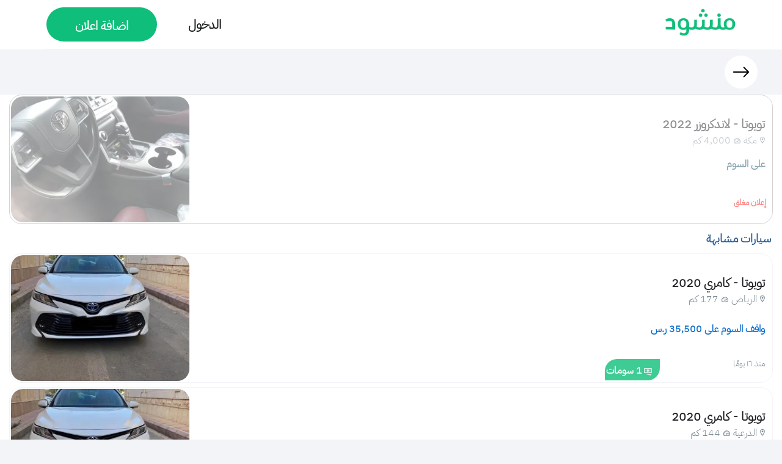

--- FILE ---
content_type: text/html; charset=utf-8
request_url: https://manshoud.com/100287/
body_size: 3135
content:
<!DOCTYPE html><html lang="ar" dir="rtl"><head><meta charSet="utf-8"/><meta name="viewport" content="width=device-width"/><meta name="twitter:image" content=""/><link rel="canonical" href="https://manshoud.com/undefined/undefined_undefined_undefined_مستعمل_/"/><meta name="keywords" content="مزاد منشود, منشود للسيارات , مزاد, المزاد, سيارة, سيارات, سيارة مستعملة, مستعمل, رخيص, جديد, شراء سيارات, شراء سيارة مستعملة, شراء سيارة رخيصة, شراء سيارة, شراء سيارة قديمة, بيع سيارات, بيع سيارة مستعملة, بيع سيارة رخيصة, بيع سيارة قديمة, بيع سيارة, ممشى, حراج, حراج السيارات, حراج الرياض, معارض, معارض سيارات, معارض النسيم, معارض الرياض, عالم السيارات"/><title>undefined undefined undefined مستعمل </title><meta name="robots" content="index,follow"/><meta name="description" content="undefined undefined undefined مستعمل "/><meta name="twitter:card" content="summary_large_image"/><meta name="twitter:creator" content="@ManshoudApp"/><meta property="og:title" content="undefined undefined undefined مستعمل "/><meta property="og:description" content="undefined undefined undefined مستعمل "/><meta property="og:type" content="website"/><meta property="og:image" content=""/><meta property="og:image:alt" content="undefined undefined undefined مستعمل "/><meta property="og:image:type" content="image/jpeg"/><meta property="og:image:width" content="200"/><meta property="og:image:height" content="200"/><meta property="og:site_name" content="undefined undefined undefined مستعمل "/><meta name="next-head-count" content="19"/><script data-nscript="beforeInteractive">
           (function(w,d,s,l,i){w[l]=w[l]||[];w[l].push({'gtm.start':
           new Date().getTime(),event:'gtm.js'});var f=d.getElementsByTagName(s)[0],
           j=d.createElement(s),dl=l!='dataLayer'?'&l='+l:'';j.async=true;j.src=
           'https://www.googletagmanager.com/gtm.js?id='+i+dl;f.parentNode.insertBefore(j,f);
           })(window,document,'script','dataLayer','GTM-PXQ8QCDB');
            </script><link rel="preload" href="https://manshoud.com/_next/static/css/391cfaa49ab1d061.css" as="style"/><link rel="stylesheet" href="https://manshoud.com/_next/static/css/391cfaa49ab1d061.css" data-n-g=""/><link rel="preload" href="https://manshoud.com/_next/static/css/b2a180947fe0ade2.css" as="style"/><link rel="stylesheet" href="https://manshoud.com/_next/static/css/b2a180947fe0ade2.css" data-n-p=""/><noscript data-n-css=""></noscript><script defer="" nomodule="" src="https://manshoud.com/_next/static/chunks/polyfills-c67a75d1b6f99dc8.js"></script><script src="https://manshoud.com/_next/static/chunks/webpack-4985d887fc5140dd.js" defer=""></script><script src="https://manshoud.com/_next/static/chunks/main-6309458d786c42a1.js" defer=""></script><script src="https://manshoud.com/_next/static/chunks/pages/_app-94f29320a4260ca6.js" defer=""></script><script src="https://manshoud.com/_next/static/chunks/0c428ae2-524139cde017f7f5.js" defer=""></script><script src="https://manshoud.com/_next/static/chunks/95b64a6e-9c43d3f145446bb4.js" defer=""></script><script src="https://manshoud.com/_next/static/chunks/ae51ba48-3a4051fe04b5d1fa.js" defer=""></script><script src="https://manshoud.com/_next/static/chunks/3776-4ae39ed1baca0574.js" defer=""></script><script src="https://manshoud.com/_next/static/chunks/2478-3d7ed64da299c704.js" defer=""></script><script src="https://manshoud.com/_next/static/chunks/353-bdb1d5ae89c7ce0d.js" defer=""></script><script src="https://manshoud.com/_next/static/chunks/5675-16acc6ca60e3b1fa.js" defer=""></script><script src="https://manshoud.com/_next/static/chunks/6759-855dced2aa2072cd.js" defer=""></script><script src="https://manshoud.com/_next/static/chunks/7079-da6facf0d2d96f1f.js" defer=""></script><script src="https://manshoud.com/_next/static/chunks/844-a0d1ac4ea2107eb2.js" defer=""></script><script src="https://manshoud.com/_next/static/chunks/pages/%5Bid%5D-8ce69efc1e28eb01.js" defer=""></script><script src="https://manshoud.com/_next/static/VX6STXcYdiGx4z7hMGQ_n/_buildManifest.js" defer=""></script><script src="https://manshoud.com/_next/static/VX6STXcYdiGx4z7hMGQ_n/_ssgManifest.js" defer=""></script></head><body><noscript><iframe src="https://www.googletagmanager.com/ns.html?id=GTM-PXQ8QCDB" height="0" width="0" style="display:none;visibility:hidden"></iframe></noscript><div id="__next"><div><div></div><div><div style="overflow-y:auto"><div style="position:absolute;z-index:1000"><div></div></div><main style="position:relative;overflow-x:hidden"><div style="visibility:hidden;position:absolute"> <div id="header" style="display:grid;height:70px;background-color:#FFF"><div style="position:absolute;z-index:1000"> <div style="position:fixed"></div> </div><div style="height:68px;display:flex;width:100%;justify-content:space-between;align-items:center"><div style="margin-right:7px"><a href="/"><img height="35" style="display:flex" src="/images/logonew.png" alt="شعار منشود"/></a></div><div style="display:flex"><button style="border:0;background-color:transparent;font-weight:700;font-size:16px;color:#202124" id="loginTxt">الدخول</button><button class="homeScreenButtonMobile" id="download-app-header" style="margin-left:7px">اضافة اعلان</button></div></div></div> </div><div id="scrollLock" style="width:100%;overflow-y:scroll;margin-bottom:20px"><div><div style="position:absolute;z-index:800;top:10px;right:-28px;display:flex;align-items:center;background-color:#FFFFFF;height:35px;width:35px;border-radius:50px;justify-content:center;margin-right:40px;box-shadow:1px 3px 1px #00000010"><svg stroke="currentColor" fill="currentColor" stroke-width="0" viewBox="0 0 512 512" color="#000" font-size="16px" font-weight="bold" style="color:#000;font-weight:bold" height="1em" width="1em" xmlns="http://www.w3.org/2000/svg"><path fill="none" stroke-linecap="round" stroke-linejoin="round" stroke-width="48" d="M184 112l144 144-144 144"></path></svg></div><div class="swiper-container" style="height:330px;direction:ltr"><div class="swiper-wrapper"></div></div><div style="position:absolute;z-index:800;top:10px;left:18px;display:flex;align-items:center"><div style="height:38px;width:108px;border-bottom-right-radius:19px;border-top-right-radius:19px;background-color:#ff4b02;display:flex;justify-content:center;align-items:center"><label style="font-size:16px;color:#FFF">مغلق</label></div></div><div style="display:flex;justify-content:center;align-items:center;background-color:#00000044;border-radius:20px;padding:7px;position:absolute;z-index:800;top:270px;right:10px;padding-left:20px;padding-right:20px"><label style="font-size:14px;color:#FFFFFF;text-align:center;opacity:1">1<!-- -->/</label></div></div><div class="car__info" style="margin-top:7px;position:relative;width:100%"><div style="background-color:#fff;border-radius:10px;height:95px;place-items:center;padding-top:20px;margin-left:7px;margin-right:7px"><h1 style="font-size:18px;font-weight:900;color:#000000;margin-right:20px;width:90%" id="car-brand-type-model">undefined - undefined  undefined</h1><div style="display:flex;align-items:center;margin-right:20px;margin-top:7px"><div style="margin-right:10px"><img title="undefined undefined undefined مستعمل mileage" alt="undefined undefined undefined مستعمل mileage" loading="lazy" width="13" height="11" decoding="async" data-nimg="1" style="color:transparent;height:11px;width:13px" src="/images/newicons/mileage.svg"/></div><h2 style="margin-right:5px;margin-left:5px;color:#798992;font-size:16px">0<!-- --> كم </h2><label style="height:8px;color:#798992;margin-top:-12px;font-size:14px;opacity:0.5"> | </label><div style="margin-right:10px"><img title="undefined undefined undefined مستعمل time" alt="undefined undefined undefined مستعمل time" loading="lazy" width="11" height="11" decoding="async" data-nimg="1" style="color:transparent;height:11px;width:11px;margin-top:5px" src="/images/newicons/time.svg"/></div><div style="margin-right:5px;margin-left:5px;color:#798992;font-size:16px"></div></div></div><div style="background-color:#fff;border-radius:10px;margin-top:7px;min-height:94px;padding-top:5px;padding-right:20px;margin-left:7px;margin-right:7px;display:grid"><label style="font-size:18px;font-weight:700;color:#051623">تفاصيل السيارة</label><label style="font-size:16px;font-weight:300;color:#051623"> السيارة للبيع</label></div><div style="background-color:#D9ECF6;border-radius:10px;margin-top:7px;padding-top:5px;padding-right:20px;margin-left:7px;margin-right:7px;display:grid;border-color:#9FC6CC;border-style:solid;border-width:0.5px"><div style="padding-left:10px;height:25px"><label style="font-size:18px;font-weight:700;color:#051623">تنويه</label></div><div style="padding-bottom:7px"><label style="font-size:12px;font-weight:300;color:#051623">السيارات المعروضة في منشود ليست ملك لموقع وتطبيق منشود.</label> <br/><label style="font-size:12px;font-weight:300;color:#051623;margin-top:7px">لاتقم بتحويل بنكي حتى تتم معاينة السيارة والتحقق من ملكية صاحبها.</label></div></div><div style="background-color:#fff;border-radius:10px;margin-top:7px;min-height:94px;display:flex;align-items:center;padding-right:20px;justify-content:space-between;margin-left:7px;margin-right:7px"><div style="display:flex;align-items:center"><div style="margin-right:8px;background-color:#0FBE7A;border-radius:50px;height:50px;width:50px;justify-content:center;align-items:center;display:flex"><label style="align-self:center;color:#FFF;font-size:17px;font-weight:700"></label></div><div style="display:grid"><label style="margin-right:20px;font-size:16px;font-weight:700"></label></div></div><div style="display:flex;margin-left:27px"><div style="margin-right:15px;align-items:center;justify-content:center;flex-direction:row;display:flex"><img src="/images/newicons/messagesoutline.png" height="15" width="15" title="undefined undefined undefined مستعمل messagesoutline" alt="undefined undefined undefined مستعمل messagesoutline" style="height:15px;width:15px;align-self:center;margin-left:7px"/><label style="color:#0FBE7A;font-size:16px;margin-top:-3px">مراسلة</label></div></div></div></div></div><div style="margin-bottom:60%;margin-top:10px"></div></main></div></div></div></div><script id="__NEXT_DATA__" type="application/json">{"props":{"pageProps":{},"__N_SSG":true},"page":"/[id]","query":{},"buildId":"VX6STXcYdiGx4z7hMGQ_n","assetPrefix":"https://manshoud.com","isFallback":true,"gsp":true,"scriptLoader":[]}</script></body></html>

--- FILE ---
content_type: image/svg+xml
request_url: https://manshoud.com/images/newicons/time.svg
body_size: 284
content:
<svg id="Icon_ionic-md-time" data-name="Icon ionic-md-time" xmlns="http://www.w3.org/2000/svg" width="11" height="11" viewBox="0 0 11 11">
  <path id="Path_207" data-name="Path 207" d="M8.87,3.375a5.5,5.5,0,1,0,5.505,5.5A5.5,5.5,0,0,0,8.87,3.375Zm.005,9.9a4.4,4.4,0,1,1,4.4-4.4A4.4,4.4,0,0,1,8.875,13.275Z" transform="translate(-3.375 -3.375)" fill="#bbc4c8"/>
  <path id="Path_208" data-name="Path 208" d="M17.362,10.688h-.825v3.3l2.887,1.732.413-.677-2.475-1.468Z" transform="translate(-11.588 -7.938)" fill="#bbc4c8"/>
</svg>


--- FILE ---
content_type: text/plain; charset=utf-8
request_url: https://firestore.googleapis.com/google.firestore.v1.Firestore/Listen/channel?database=projects%2Fexperimental-c0b5f%2Fdatabases%2F(default)&VER=8&RID=18092&CVER=22&X-HTTP-Session-Id=gsessionid&%24httpHeaders=X-Goog-Api-Client%3Agl-js%2F%20fire%2F8.10.1%0D%0AContent-Type%3Atext%2Fplain%0D%0AX-Firebase-GMPID%3A1%3A199173100644%3Aweb%3Ae74e80b439611c8a757b71%0D%0A&zx=vlorcssf6exv&t=1
body_size: -135
content:
51
[[0,["c","yAAnewkQAXE0-0YfbdWBjg","",8,12,30000]]]


--- FILE ---
content_type: application/javascript; charset=UTF-8
request_url: https://manshoud.com/_next/static/chunks/webpack-4985d887fc5140dd.js
body_size: 2884
content:
!function(){"use strict";var e,t,n,r,c,f,a,o,u,i,d,s,b={},l={};function h(e){var t=l[e];if(void 0!==t)return t.exports;var n=l[e]={id:e,loaded:!1,exports:{}},r=!0;try{b[e].call(n.exports,n,n.exports,h),r=!1}finally{r&&delete l[e]}return n.loaded=!0,n.exports}h.m=b,h.amdD=function(){throw Error("define cannot be used indirect")},e=[],h.O=function(t,n,r,c){if(n){c=c||0;for(var f=e.length;f>0&&e[f-1][2]>c;f--)e[f]=e[f-1];e[f]=[n,r,c];return}for(var a=1/0,f=0;f<e.length;f++){for(var n=e[f][0],r=e[f][1],c=e[f][2],o=!0,u=0;u<n.length;u++)a>=c&&Object.keys(h.O).every(function(e){return h.O[e](n[u])})?n.splice(u--,1):(o=!1,c<a&&(a=c));if(o){e.splice(f--,1);var i=r();void 0!==i&&(t=i)}}return t},h.n=function(e){var t=e&&e.__esModule?function(){return e.default}:function(){return e};return h.d(t,{a:t}),t},n=Object.getPrototypeOf?function(e){return Object.getPrototypeOf(e)}:function(e){return e.__proto__},h.t=function(e,r){if(1&r&&(e=this(e)),8&r||"object"==typeof e&&e&&(4&r&&e.__esModule||16&r&&"function"==typeof e.then))return e;var c=Object.create(null);h.r(c);var f={};t=t||[null,n({}),n([]),n(n)];for(var a=2&r&&e;"object"==typeof a&&!~t.indexOf(a);a=n(a))Object.getOwnPropertyNames(a).forEach(function(t){f[t]=function(){return e[t]}});return f.default=function(){return e},h.d(c,f),c},h.d=function(e,t){for(var n in t)h.o(t,n)&&!h.o(e,n)&&Object.defineProperty(e,n,{enumerable:!0,get:t[n]})},h.f={},h.e=function(e){return Promise.all(Object.keys(h.f).reduce(function(t,n){return h.f[n](e,t),t},[]))},h.u=function(e){return 2013===e?"static/chunks/0c428ae2-524139cde017f7f5.js":2478===e?"static/chunks/2478-3d7ed64da299c704.js":5729===e?"static/chunks/5729-8cb314f34dec7dce.js":1228===e?"static/chunks/252f366e-f2ba4a2ed4cf81b2.js":6057===e?"static/chunks/6057-4b2b56d18fb3d700.js":1664===e?"static/chunks/1664-57abf47ce5d3b9a8.js":2437===e?"static/chunks/2437-cbfcb22308174b2e.js":7666===e?"static/chunks/7666-040c787b30b76b84.js":9840===e?"static/chunks/9840-1649b7320b722d95.js":2717===e?"static/chunks/2717-de1b88af8b2f91cc.js":4617===e?"static/chunks/d7eeaac4-c35d2c0791dc6f3f.js":6893===e?"static/chunks/6893-a8a08fefd4dd5e2b.js":"static/chunks/"+(({4418:"d7f5609f",6158:"6728d85a",6556:"d64684d8"})[e]||e)+"."+({1694:"d4e5bb0505658b16",1735:"f825e33ff6eaaaa3",2708:"bf8cd65c91018ec3",2978:"11bea73be40dc935",3402:"9b70c724ad5eab9a",3699:"0e5bceadb6cebd13",3790:"94a4ceca7f04783a",4149:"da052e759476d777",4235:"9774b9ea94400559",4294:"260d62c9ff4f6734",4418:"c3354d5ced024b07",4807:"d4f71e4e8aed3399",5007:"ebbeddc7921ace47",5450:"39a7c15037f6f3ff",5924:"ef94ceac5b6dbfbc",6126:"8ef2aa4f924dc023",6158:"608ecc5f2806f698",6556:"7fb2dfc9740a710f",6820:"18dfe2f7ce0a83ee",7627:"990206f4990dbae2",7794:"8f3130694e401a4d",8028:"e3fb1bc3932cd381",8627:"15f2b8cc4da2769d",8673:"38972e2a6f324505",9343:"4699abe99c76c68b",9804:"d6313c01e0d6d40a",9898:"eceea56ce9619037",9957:"7b693455d6dcb70f"})[e]+".js"},h.miniCssF=function(e){return"static/css/"+({594:"05dae2513838e516",1801:"9b1c4258cf606b04",2197:"9b1c4258cf606b04",2256:"b2a180947fe0ade2",2388:"9b1c4258cf606b04",2888:"391cfaa49ab1d061",3112:"b2a180947fe0ade2",3889:"9b1c4258cf606b04",5405:"9b1c4258cf606b04",5852:"9b1c4258cf606b04",6330:"9b1c4258cf606b04",6638:"9b1c4258cf606b04",6952:"9b1c4258cf606b04",7922:"9b1c4258cf606b04",9210:"9b1c4258cf606b04",9398:"9b1c4258cf606b04",9957:"9b1c4258cf606b04"})[e]+".css"},h.g=function(){if("object"==typeof globalThis)return globalThis;try{return this||Function("return this")()}catch(e){if("object"==typeof window)return window}}(),h.o=function(e,t){return Object.prototype.hasOwnProperty.call(e,t)},r={},c="_N_E:",h.l=function(e,t,n,f){if(r[e]){r[e].push(t);return}if(void 0!==n)for(var a,o,u=document.getElementsByTagName("script"),i=0;i<u.length;i++){var d=u[i];if(d.getAttribute("src")==e||d.getAttribute("data-webpack")==c+n){a=d;break}}a||(o=!0,(a=document.createElement("script")).charset="utf-8",a.timeout=120,h.nc&&a.setAttribute("nonce",h.nc),a.setAttribute("data-webpack",c+n),a.src=h.tu(e)),r[e]=[t];var s=function(t,n){a.onerror=a.onload=null,clearTimeout(b);var c=r[e];if(delete r[e],a.parentNode&&a.parentNode.removeChild(a),c&&c.forEach(function(e){return e(n)}),t)return t(n)},b=setTimeout(s.bind(null,void 0,{type:"timeout",target:a}),12e4);a.onerror=s.bind(null,a.onerror),a.onload=s.bind(null,a.onload),o&&document.head.appendChild(a)},h.r=function(e){"undefined"!=typeof Symbol&&Symbol.toStringTag&&Object.defineProperty(e,Symbol.toStringTag,{value:"Module"}),Object.defineProperty(e,"__esModule",{value:!0})},h.nmd=function(e){return e.paths=[],e.children||(e.children=[]),e},h.tt=function(){return void 0===f&&(f={createScriptURL:function(e){return e}},"undefined"!=typeof trustedTypes&&trustedTypes.createPolicy&&(f=trustedTypes.createPolicy("nextjs#bundler",f))),f},h.tu=function(e){return h.tt().createScriptURL(e)},h.p="https://manshoud.com/_next/",a=function(e,t,n,r){var c=document.createElement("link");return c.rel="stylesheet",c.type="text/css",c.onerror=c.onload=function(f){if(c.onerror=c.onload=null,"load"===f.type)n();else{var a=f&&("load"===f.type?"missing":f.type),o=f&&f.target&&f.target.href||t,u=Error("Loading CSS chunk "+e+" failed.\n("+o+")");u.code="CSS_CHUNK_LOAD_FAILED",u.type=a,u.request=o,c.parentNode.removeChild(c),r(u)}},c.href=t,document.head.appendChild(c),c},o=function(e,t){for(var n=document.getElementsByTagName("link"),r=0;r<n.length;r++){var c=n[r],f=c.getAttribute("data-href")||c.getAttribute("href");if("stylesheet"===c.rel&&(f===e||f===t))return c}for(var a=document.getElementsByTagName("style"),r=0;r<a.length;r++){var c=a[r],f=c.getAttribute("data-href");if(f===e||f===t)return c}},u={2272:0},h.f.miniCss=function(e,t){u[e]?t.push(u[e]):0!==u[e]&&({9957:1})[e]&&t.push(u[e]=new Promise(function(t,n){var r=h.miniCssF(e),c=h.p+r;if(o(r,c))return t();a(e,c,t,n)}).then(function(){u[e]=0},function(t){throw delete u[e],t}))},i={2272:0},h.f.j=function(e,t){var n=h.o(i,e)?i[e]:void 0;if(0!==n){if(n)t.push(n[2]);else if(2272!=e){var r=new Promise(function(t,r){n=i[e]=[t,r]});t.push(n[2]=r);var c=h.p+h.u(e),f=Error();h.l(c,function(t){if(h.o(i,e)&&(0!==(n=i[e])&&(i[e]=void 0),n)){var r=t&&("load"===t.type?"missing":t.type),c=t&&t.target&&t.target.src;f.message="Loading chunk "+e+" failed.\n("+r+": "+c+")",f.name="ChunkLoadError",f.type=r,f.request=c,n[1](f)}},"chunk-"+e,e)}else i[e]=0}},h.O.j=function(e){return 0===i[e]},d=function(e,t){var n,r,c=t[0],f=t[1],a=t[2],o=0;if(c.some(function(e){return 0!==i[e]})){for(n in f)h.o(f,n)&&(h.m[n]=f[n]);if(a)var u=a(h)}for(e&&e(t);o<c.length;o++)r=c[o],h.o(i,r)&&i[r]&&i[r][0](),i[r]=0;return h.O(u)},(s=self.webpackChunk_N_E=self.webpackChunk_N_E||[]).forEach(d.bind(null,0)),s.push=d.bind(null,s.push.bind(s)),h.nc=void 0}();

--- FILE ---
content_type: application/javascript; charset=UTF-8
request_url: https://manshoud.com/_next/static/chunks/1694.d4e5bb0505658b16.js
body_size: 1354
content:
"use strict";(self.webpackChunk_N_E=self.webpackChunk_N_E||[]).push([[1694],{91694:function(e,t,a){a.r(t),a.d(t,{default:function(){return m}});var i=a(87666),l=a(55784),n=a(11163),o=a(95729),s=a(44602),r=a(89840);a(12717);var c=a(84851),d=a(63750),u=a(60155),g=a(94269);let y=async e=>{try{let{id:t,brand:a,model:i,type:l}=e,n=[],o=[],s=[],r=[],c=[],d=g.Z.firestore().collection("Cars"),u=await d.where("status","==","ACTIVE").where("brand.key","==",a.key).get();return u.forEach(e=>{e.data().id!==t&&n.push(JSON.parse(JSON.stringify(e.data())))}),n.forEach(e=>{e.type.key==l.key&&e.model==i&&null!==e.id?o.push(e):e.type.key==l.key&&null!==e.id?s.push(e):null!==e.id&&r.push(e)}),c=(c=(c=c.concat(o)).concat(s)).concat(r)}catch(e){return null}},f=(0,c.Pi)(()=>{let{ui:e,vehicles:t,user:a}=(0,s.lM)(),[c,g]=(0,l.useState)([]),[f,m]=(0,l.useState)(!0);(0,l.useEffect)(()=>{t.CarDetailsPayloadById&&null!=t.CarDetailsPayloadById&&p()},[t.CarDetailsPayloadById]);let p=async()=>{g(await y(t.CarDetailsPayloadById)),m(!1)},h=e=>{if(a.profile)return e.blocked_by?e.blocked_by.find(e=>e===a?.profile?.uid):null},b=(0,n.useRouter)();return l.createElement("div",null,l.createElement("div",{style:{position:"absolute",zIndex:1e3}},l.createElement(o.default,{showPhoneModal:!0,isMobileDevice:e.isMobileDevice})),e.isMobileDevice?l.createElement("div",{style:{visibility:"hidden",position:"absolute"}}," ",l.createElement(i.default,null)," "):l.createElement(i.default,null),e.isMobileDevice?l.createElement("div",{style:{position:"absolute",zIndex:800,top:10,right:-28,display:"flex",alignItems:"center",backgroundColor:"#FFFFFF",height:35,width:35,borderRadius:50,justifyContent:"center",marginRight:40,boxShadow:"1px 3px 1px #00000010"},onClick:()=>{sessionStorage.getItem("canGoBack")&&null!=sessionStorage.getItem("canGoBack")&&"yes"===sessionStorage.getItem("canGoBack")?b.back():b.push("/")}},l.createElement(u.nQU,{color:"#000",fontSize:"16px",fontWeight:"bold",style:{fontWeight:"bold"}})):l.createElement("div",{style:{display:"flex",alignItems:"center",backgroundColor:"#FFFFFF",height:54,width:54,borderRadius:50,justifyContent:"center",marginRight:40,marginTop:10},onClick:()=>{sessionStorage.getItem("canGoBack")&&null!=sessionStorage.getItem("canGoBack")&&"yes"===sessionStorage.getItem("canGoBack")?b.back():b.push("/")}},l.createElement(d.lzl,{color:"#000",fontSize:"30px",fontWeight:"700"})),t.CarDetailsPayloadById&&t.CarDetailsPayloadById.status&&"SUBMIT_FOR_MODERATION"!==t.CarDetailsPayloadById.status?l.createElement("div",{style:{backgroundColor:"#fff",marginBottom:30}},l.createElement("div",{style:{pointerEvents:"none",paddingLeft:15,paddingRight:15,marginTop:e.isMobileDevice?50:10}},l.createElement(r.default,{key:"idx",car:t.CarDetailsPayloadById,user:a.profile,isMobileDevice:e.isMobileDevice})),c?.length>0?l.createElement("h3",{style:{pointerEvents:"none",paddingLeft:18,paddingRight:18,marginTop:10,marginBottom:10},className:"similar-cars__heading"},"سيارات مشابهة"):null,l.createElement("div",{style:{paddingRight:e.isMobileDevice?0:15,paddingLeft:15}},c?.length>0?c.map((t,i)=>!h(t)&&a?.profile?.uid!==t.user.uid&&t.brand?l.createElement(r.default,{key:t.id,car:t,user:a.profile,isMobileDevice:e.isMobileDevice,is404page:!0}):null):null)):l.createElement("main",{className:"not-found-page"},l.createElement("div",{className:"main-content"},l.createElement("div",{style:{display:"grid"}},l.createElement("img",{src:"/images/newicons/404.png",style:{height:90,width:228,justifySelf:"center"}}),l.createElement("h2",{style:{fontSize:16,color:"#798992",marginTop:20,fontWeight:"300"}},"الصفحة غير موجودة"),l.createElement("div",{style:{borderRadius:23,width:145,marginTop:33,height:46,backgroundColor:"#ffffff",justifySelf:"center",display:"flex",alignItems:"center",justifyContent:"center"},onClick:()=>{b.replace("/")}},l.createElement("h2",{style:{fontSize:16,color:"#000000"}},"الذهاب للرئيسية"))))))});var m=f}}]);

--- FILE ---
content_type: image/svg+xml
request_url: https://manshoud.com/images/newicons/mileage.svg
body_size: 684
content:
<svg xmlns="http://www.w3.org/2000/svg" width="13.585" height="10.499" viewBox="0 0 13.585 10.499">
  <path id="icons8-speed" d="M7.793,3A6.795,6.795,0,0,0,1.909,13.19a.618.618,0,0,0,.534.309h10.7a.618.618,0,0,0,.534-.309A6.794,6.794,0,0,0,7.793,3Zm0,1.235A5.548,5.548,0,0,1,13.35,9.793a5.48,5.48,0,0,1-.614,2.47H12.1a.618.618,0,1,0-1.2,0H4.621a.618.618,0,1,0-1.066,0h-.7a5.482,5.482,0,0,1-.615-2.471A5.548,5.548,0,0,1,7.793,4.235Zm0,.618a.618.618,0,1,0,.618.618A.618.618,0,0,0,7.793,4.853ZM5.631,5.47a.618.618,0,1,0,.618.618A.618.618,0,0,0,5.631,5.47Zm4.284,0a.618.618,0,1,0,.618.618A.618.618,0,0,0,9.915,5.47Zm1.608,1.48L8.414,8.727A1.234,1.234,0,1,0,9.028,9.8l3.108-1.777Zm-7.436.064a.618.618,0,1,0,.618.618A.618.618,0,0,0,4.088,7.014ZM3.47,9.175a.618.618,0,1,0,.618.618A.618.618,0,0,0,3.47,9.175Zm8.645,0a.618.618,0,1,0,.618.618A.618.618,0,0,0,12.115,9.175Z" transform="translate(-1 -3)" fill="#bbc4c8"/>
</svg>


--- FILE ---
content_type: application/javascript; charset=UTF-8
request_url: https://manshoud.com/_next/static/chunks/2717-de1b88af8b2f91cc.js
body_size: 2972
content:
"use strict";(self.webpackChunk_N_E=self.webpackChunk_N_E||[]).push([[2717],{12717:function(e,t,i){i.r(t),i.d(t,{default:function(){return b}});var n=i(41664),r=i.n(n),a=i(30381),l=i.n(a);i(30867);var o=i(55784),m=i(58517),s=i(30172),c=i(95186),d=i(20732),g=i(52997),u=i(44304);i(84149);var p=i(25675),y=i.n(p),h=i(25224);function b({car:e,user:t,isMobileDevice:i}){let[n,a]=(0,o.useState)(350);(0,o.useEffect)(()=>{a(window.innerWidth)},[]);let s=e=>e.length?Math.max.apply(Math,e.map(function(e){return Number(e.amount)})):null,c=e=>!!(b(e)&&g(e))&&!!g(e).length&&g(e)[0]?.amount===b(e).amount,d=i=>t?.uid===e?.user?.uid&&e?.user?.uid===b(i).uid,g=e=>{let i=e.length&&t?e.filter(e=>e.uid===t.uid):null;return i},p=e=>{let t=g(e)&&g(e).length?Math.max.apply(Math,g(e).map(function(e){return e.amount})):null;return t},b=e=>e.length?e.reduce((e,t)=>Number(e.amount)>Number(t.amount)?e:t):null,f=()=>{let i=e.bids?Object.values(e.bids):[];return o.createElement("div",{style:{display:"flex",marginTop:15,marginBottom:25,whiteSpace:"pre-wrap",overflowWrap:"break-word"}},e.selectPriceNotSpecified&&!0===e.selectPriceNotSpecified?i.length>0&&e.bidUsers.includes(t?.uid)?o.createElement("div",{style:{alignItems:"flex-start"}},o.createElement("div",{style:{color:"#0D455A",fontWeight:600}},"تم ارسال طلبك بالشراء ")):o.createElement("div",{style:{alignItems:"flex-start"}},o.createElement("div",{style:{color:"#0D455A",fontWeight:600}},"السعر غير محدد")):o.createElement("div",{style:{alignItems:"flex-start"}},i.length>0?d(i)?o.createElement("div",{style:{color:"#0A6DCD",fontWeight:600}},"واقف السوم على ",m._G.numberWithCommas(s(i))," ر.س"):null!=e.reserve_price&&""!=e.reserve_price&&0!=e.reserve_price?null==e.starting_bid_price||""==e.starting_bid_price||0==e.starting_bid_price?e.bidUsers.includes(t?.uid)?o.createElement("div",{style:{color:"#5BC0BE",fontWeight:600}},"تم ارسال طلبك بالشراء بـ ",m._G.numberWithCommas(p(i))," ر.س"):o.createElement("div",{style:{color:"#0D455A",fontWeight:600}},`السعر ${m._G.numberWithCommas(e.reserve_price)} ر.س`):c(i)?Number(s(i))<Number(e.starting_bid_price)?o.createElement("div",{style:{display:"flex",flexDirection:"row"}},o.createElement("div",{style:{color:"#0A6DCD",fontWeight:600}},"السعر ",m._G.numberWithCommas(e.reserve_price)," ر.س ",o.createElement("label",{style:{color:"#0A6DCD",fontWeight:300}},"(قابل للتفاوض)"))):o.createElement("div",{style:{color:"#0A6DCD",fontWeight:600}},"سومتك ",m._G.numberWithCommas(s(i))," ريال (هي الاعلى)"):o.createElement("div",null,Number(s(i))<Number(e.starting_bid_price)?o.createElement("div",{style:{display:"flex",flexDirection:"row"}},o.createElement("div",{style:{color:"#0A6DCD",fontWeight:600}},"  السعر ",m._G.numberWithCommas(e.reserve_price)," ر.س ",o.createElement("label",{style:{color:"#0A6DCD",fontWeight:300}},"(قابل للتفاوض)"))):o.createElement("div",{style:{color:"#0A6DCD",marginTop:p(i)?-7:10,fontWeight:600}},"واقف السوم على ",m._G.numberWithCommas(s(i))," ر.س"),p(i)?Number(p(i))<Number(e.starting_bid_price)||t?.uid===e?.user?.uid?null:o.createElement("div",{style:{marginBottom:-10,display:"flex",flexDirection:"row"}},o.createElement(y(),{title:E().toString().substring(0,50)+"-lowBid",alt:E().toString().substring(0,70)+"-lowBid",src:"/images/newicons/lowBid.svg",width:11,height:11,style:{height:11,width:11,marginTop:7,marginLeft:4}}),o.createElement("div",{style:{color:"#FFC301",fontWeight:600}},"سومتك ",m._G.numberWithCommas(p(i))," ر.س (ليست الاعلى)")):null):o.createElement("div",null,c(i)?o.createElement("div",{style:{color:"#0A6DCD",fontWeight:600}},"سومتك ",m._G.numberWithCommas(s(i))," ريال (هي الاعلى) "):o.createElement("div",null,o.createElement("div",{style:{color:"#0A6DCD",marginTop:p(i)&&t?.uid!==e?.user?.uid?4:10,fontWeight:600}},"واقف السوم على ",m._G.numberWithCommas(s(i))," ر.س"),p(i)?t?.uid===e?.user?.uid?null:o.createElement("div",{style:{marginBottom:-10,display:"flex",flexDirection:"row"}},o.createElement(y(),{title:E().toString().substring(0,50)+"-lowBid",alt:E().toString().substring(0,70)+"-lowBid",src:"/images/newicons/lowBid.svg",width:11,height:11,style:{height:11,width:11,marginTop:7,marginLeft:4}}),o.createElement("div",{style:{color:"#FFC301",fontWeight:600}},"سومتك ",m._G.numberWithCommas(p(i))," ر.س (ليست الاعلى)")):null)):e.user?.uid===t?.uid?o.createElement("div",{style:{color:"#798992",fontWeight:600}},"لم تصلك أي سومة بعد"):null!=e.reserve_price&&""!=e.reserve_price&&0!=e.reserve_price?null==e.starting_bid_price||""==e.starting_bid_price||0==e.starting_bid_price?o.createElement("div",{style:{color:"#0D455A",fontWeight:600}},`السعر ${m._G.numberWithCommas(e.reserve_price)} ر.س`):o.createElement("div",{style:{display:"flex",flexDirection:"row"}},o.createElement("label",{style:{color:"#0A6DCD",fontWeight:600}}," السعر ",m._G.numberWithCommas(e.reserve_price)," ر.س ",o.createElement("label",{style:{color:"#0A6DCD",fontWeight:300}},"(قابل للتفاوض)"))):o.createElement("div",{style:{color:"#0D455A",fontWeight:600}},"على السوم")))},_=t=>{let n=t?Object.values(t):[];return(n=n.filter(t=>(null!=e.starting_bid_price||""!=e.starting_bid_price||0!=e.starting_bid_price)&&Number(t.amount)>=Number(e.starting_bid_price)||t.acceptedLowerBid?t:null==e.starting_bid_price||""==e.starting_bid_price||0==e.starting_bid_price?t:void 0)).length?o.createElement("div",{style:{zIndex:900,position:"absolute",top:i?195:205,width:130,height:53}},o.createElement("div",{style:{backgroundColor:e.paymentType&&"Premium"===e.paymentType&&e.paymentInfo&&"CAPTURED"===e.paymentInfo.paymentStatus?e.paymentInfo.reason&&"Premium Showroom"===e.paymentInfo.reason?"#0FBE7A":"#FFC301":"#0FBE7A",width:110,height:35,borderTopLeftRadius:15,opacity:.8}}),o.createElement("div",{style:{position:"absolute",bottom:22,marginRight:6}},o.createElement("div",{style:{color:"#FFF",textAlign:"center",fontWeight:800,marginRight:7}},o.createElement("img",{title:E().toString().substring(0,50)+"-moneynotes_white",alt:E().toString().substring(0,70)+"-moneynotes_white",width:12,height:13,src:"/images/newicons/moneynotes_white.png",style:{height:12,width:13,marginTop:3}})," ",n.length," سومات"))):null},v=()=>{var t=`${e.brand?.name} - ${e.type?.name} ${e.model}`;return t.length>20?t.substring(0,20)+"...":t},E=()=>{let t="";if(!e.location)return t;{let i=new Date().getFullYear()-Number(e.model),n=e.location?.adminArea?e.location?.adminArea=="جدة"||e.location?.adminArea=="الطائف"?"مكة":e.location?.adminArea=="أبها"?"عسير":e.location?.adminArea.replace("المنطقة","").replace("منطقة",""):e.location.locality?"مدينة الملك عبدالله الإقتصادية"===e.location.locality?`مكة`:e.location.locality:"",r=!1;if(e.reserve_price&&3e4>=Number(e.reserve_price)&&(r=!0),e.starting_bid_price&&3e4>=Number(e.starting_bid_price)&&(r=!0),!e.reserve_price&&e.bids){let t=Object.values(e.bids);t.length&&3e4>=Number(Math.max.apply(Math,t.map(function(e){return e.amount})))&&(r=!0)}return"جديدة"===e.condition?(t=`${e.brand?.name+" "+e.type?.name+" "+e.model+" جديد "+n}`,r&&(t+=" | سعر رخيص"),t):e.mileage&&Number(22e3*i)>Number(e.mileage)?(t=`${e.brand?.name+" "+e.type?.name+" "+e.model+" مستعمل ممشى قليل "+n}`,r&&(t+=" | سعر رخيص"),t):(t=`${e.brand?.name+" "+e.type?.name+" "+e.model+" مستعمل "+n}`,r&&(t+=" | سعر رخيص"),t)}};return i?o.createElement(r(),{legacyBehavior:!0,href:{pathname:"/[id]/[info]",query:{id:e.id,info:E().replace(/ /g,"_")}}},o.createElement("a",{style:{position:"relative",textDecoration:"none",paddingRight:0,paddingLeft:0,width:"100%"},onClick:async()=>{await sessionStorage.setItem("canGoBack","yes"),h.O0("view_item",{currency:"SAR",value:0,items:[{item_id:e.id,item_name:v()}]}),(0,u.B)("ad_click",{category:"AdClick",label:JSON.stringify({dateTime:l()().locale("en").format("MM/DD/YYYY hh:mm:ss"),userId:t&&t?.uid?t?.uid:"",carId:e.id,device:"Mobile"})}),t&&t?.uid}},o.createElement("div",{style:{width:n-20,marginRight:8,marginLeft:8,marginTop:10,borderRadius:20,borderColor:e.paymentType&&"Premium"===e.paymentType&&e.paymentInfo&&"CAPTURED"===e.paymentInfo.paymentStatus?e.paymentInfo.reason&&"Premium Showroom"===e.paymentInfo.reason?"#F2F4F8":"#FFC301":"#F2F4F8",borderStyle:"solid",borderWidth:1}},o.createElement(y(),{placeholder:"/images/empty_image.png",height:229,width:n-23,style:{objectFit:"cover",borderTopRightRadius:20,borderTopLeftRadius:20,borderBottomLeftRadius:0,borderBottomRightRadius:0},priority:!0,src:e.thumbnail?e.thumbnail.uri?e.thumbnail.uri:e.thumbnail.thumbUri:"",title:E().toString().substring(0,50)+"empty_image",alt:E().toString().substring(0,70)+"empty_image"}),o.createElement("div",null),e.bids?null!=e.reserve_price&&""!=e.reserve_price&&0!=e.reserve_price&&(null==e.starting_bid_price||""==e.starting_bid_price||0==e.starting_bid_price)?null:_(e.bids):null,o.createElement("div",{className:"car-card__info"},o.createElement("div",{style:{display:"flex",justifyContent:"space-between"}},o.createElement("h2",{className:"car-card__heading",style:{whiteSpace:"pre-wrap",overflowWrap:"break-word"}},v()),o.createElement("div",{style:{color:"#798992",fontSize:13,fontWeight:300,marginLeft:25,marginTop:5}},l()(e?.created_at?.seconds*1e3).fromNow())),o.createElement("div",{style:{display:"flex",alignItems:"center"}},e.location&&(e.location.locality||e.location?.adminArea)?o.createElement("div",null,o.createElement(y(),{title:E().toString().substring(0,50)+"locationGray",alt:E().toString().substring(0,70)+"locationGray",width:8,height:11,src:"/images/newicons/locationGray.svg",style:{height:11,width:8}})):null,e.location&&(e.location.locality||e.location?.adminArea)?o.createElement("div",{style:{marginRight:5,marginLeft:5,color:"#798992",fontSize:16}}," ",e.location?.adminArea?e.location?.adminArea=="جدة"||e.location?.adminArea=="الطائف"?"مكة":e.location?.adminArea=="أبها"?"عسير":e.location?.adminArea.replace("المنطقة","").replace("منطقة",""):e.location.locality?"مدينة الملك عبدالله الإقتصادية"===e.location.locality?`مكة`:e.location.locality:""):null,o.createElement("div",{style:{}},o.createElement(y(),{title:E().toString().substring(0,50)+"mileageGray",alt:E().toString().substring(0,70)+"mileageGray",width:11,height:9,src:"/images/newicons/mileageGray.svg",style:{height:9,width:11}})),o.createElement("div",{style:{marginRight:5,marginLeft:5,color:"#798992",fontSize:16}},e.mileage?m._G.numberWithCommas(e.mileage)+" كم ":"0 كم")),o.createElement("div",{style:{display:"flex",marginTop:5,marginBottom:5}},e.paymentType&&"Premium"===e.paymentType&&e.paymentInfo&&"CAPTURED"===e.paymentInfo.paymentStatus?e.paymentInfo.reason&&"Premium Showroom"===e.paymentInfo.reason?o.createElement("img",{alt:E()+"premiumgreen",width:20,height:20,src:"/images/newicons/premiumgreen.png",style:{height:20,width:20,marginLeft:5,marginBottom:-3}}):o.createElement("img",{title:E().toString().substring(0,50)+"premium",alt:E().toString().substring(0,70)+"premium",src:"/images/newicons/premium.png",width:20,height:20,style:{height:20,width:20,marginLeft:5,marginBottom:-3}}):null,e.paymentType&&"Premium"===e.paymentType&&e.paymentInfo&&"CAPTURED"===e.paymentInfo.paymentStatus?e.paymentInfo.reason&&"Premium Showroom"===e.paymentInfo.reason?o.createElement("label",{style:{fontSize:14,fontWeight:"bold",color:"#0EBE7A",marginBottom:-5}},"معرض موثوق"):o.createElement("label",{style:{fontSize:14,fontWeight:"bold",color:"#FFC301",marginBottom:-5}},"مميز"):null),f())))):o.createElement(r(),{legacyBehavior:!0,href:{pathname:"/[id]/[info]",query:{id:e.id,info:E().replace(/ /g,"_")}}},o.createElement("a",{className:"car-card",style:{borderColor:e.paymentType&&"Premium"===e.paymentType&&e.paymentInfo&&"CAPTURED"===e.paymentInfo.paymentStatus?e.paymentInfo.reason&&"Premium Showroom"===e.paymentInfo.reason?"#F2F4F8":"#FFC301":"#F2F4F8"},onClick:async()=>{await sessionStorage.setItem("canGoBack","yes"),h.O0("view_item",{currency:"SAR",value:0,items:[{item_id:e.id,item_name:v()}]}),(0,u.B)("ad_click",{category:"AdClick",label:JSON.stringify({dateTime:l()().locale("en").format("MM/DD/YYYY hh:mm:ss"),userId:t&&t?.uid?t?.uid:"",carId:e.id,device:"Web"})})}},o.createElement(y(),{placeholder:"/images/empty_image.png",width:330,height:240,className:"car-card__img",priority:!0,src:e.thumbnail?e.thumbnail.uri?e.thumbnail.uri:e.thumbnail.thumbUri:"",title:E().toString().substring(0,50)+"empty_image",alt:E().toString().substring(0,70)+"empty_image"}),e.bids?null!=e.reserve_price&&""!=e.reserve_price&&0!=e.reserve_price&&(null==e.starting_bid_price||""==e.starting_bid_price||0==e.starting_bid_price)?null:_(e.bids):null,o.createElement("div",{className:"car-card__info"},o.createElement("div",{style:{display:"flex",justifyContent:"space-between"}},o.createElement("h2",{className:"car-card__heading"},v()),o.createElement("div",{style:{color:"#798992",fontSize:13,fontWeight:300,marginLeft:25,marginTop:5}},l()(e?.created_at?.seconds*1e3).fromNow())),o.createElement("div",{style:{display:"flex",alignItems:"center"}},e.location&&(e.location.locality||e.location?.adminArea)?o.createElement("div",null,o.createElement(y(),{title:E().toString().substring(0,50)+"locationGray",alt:E().toString().substring(0,70)+"locationGray",width:8,height:11,src:"/images/newicons/locationGray.svg",style:{height:11,width:8}})):null,e.location&&(e.location.locality||e.location?.adminArea)?o.createElement("div",{style:{marginRight:5,marginLeft:5,color:"#798992",fontSize:16}}," ",e.location?.adminArea?e.location?.adminArea=="جدة"||e.location?.adminArea=="الطائف"?"مكة":e.location?.adminArea=="أبها"?"عسير":e.location?.adminArea.replace("المنطقة","").replace("منطقة",""):e.location.locality?"مدينة الملك عبدالله الإقتصادية"===e.location.locality?`مكة`:e.location.locality:""):null,o.createElement("div",{style:{}},o.createElement(y(),{title:E().toString().substring(0,50)+"mileageGray",alt:E().toString().substring(0,70)+"mileageGray",width:11,height:9,src:"/images/newicons/mileageGray.svg",style:{height:9,width:11}})),o.createElement("div",{style:{marginRight:5,marginLeft:5,color:"#798992",fontSize:16}},e.mileage?m._G.numberWithCommas(e.mileage)+" كم ":"0 كم")),o.createElement("div",{style:{display:"flex"}},e.paymentType&&"Premium"===e.paymentType&&e.paymentInfo&&"CAPTURED"===e.paymentInfo.paymentStatus?e.paymentInfo.reason&&"Premium Showroom"===e.paymentInfo.reason?o.createElement("img",{alt:E()+"premiumgreen",src:"/images/newicons/premiumgreen.png",width:20,height:20,style:{height:20,width:20,marginLeft:5,marginBottom:-3}}):o.createElement("img",{title:E().toString().substring(0,50)+"premium",alt:E().toString().substring(0,70)+"premium",src:"/images/newicons/premium.png",width:20,height:20,style:{height:20,width:20,marginLeft:5,marginBottom:-3}}):null,e.paymentType&&"Premium"===e.paymentType&&e.paymentInfo&&"CAPTURED"===e.paymentInfo.paymentStatus?e.paymentInfo.reason&&"Premium Showroom"===e.paymentInfo.reason?o.createElement("label",{style:{fontSize:14,fontWeight:"bold",color:"#0EBE7A",marginBottom:-5}},"معرض موثوق"):o.createElement("label",{style:{fontSize:14,fontWeight:"bold",color:"#FFC301",marginBottom:-5}},"مميز"):null),f())))}s.Z.use([c.Z,d.Z,g.Z])}}]);